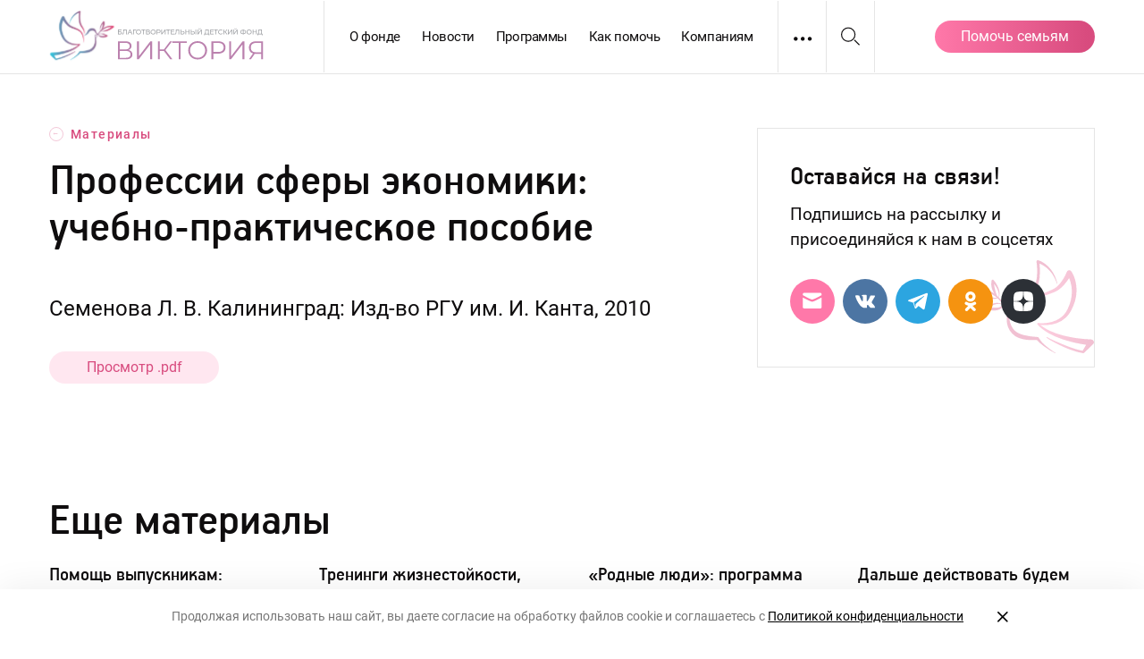

--- FILE ---
content_type: text/html; charset=UTF-8
request_url: https://victoriacf.ru/material/professii-sfery-ekonomiki-uchebno-prakticheskoe-posobie/
body_size: 16256
content:
<!DOCTYPE html>
<html class="no-js" lang="ru-RU">
<head>
	<meta charset="UTF-8">
	<meta name="viewport" content="width=device-width, initial-scale=1">
    <meta name="format-detection" content="telephone=no">
    <meta name="HandheldFriendly" content="True">
	<link rel="profile" href="http://gmpg.org/xfn/11">
	<meta http-equiv="X-UA-Compatible" content="IE=edge" />

	<meta name='robots' content='index, follow, max-image-preview:large, max-snippet:-1, max-video-preview:-1' />
	<style>img:is([sizes="auto" i], [sizes^="auto," i]) { contain-intrinsic-size: 3000px 1500px }</style>
	<link href='https://victoriacf.ru/wp-content/themes/victoria/assets/img/favicon.png' rel='icon' type='image/png' sizes='32x32'>
	<!-- This site is optimized with the Yoast SEO plugin v25.4 - https://yoast.com/wordpress/plugins/seo/ -->
	<title>Профессии сферы экономики: учебно-практическое пособие - БДФ «Виктория»</title>
	<link rel="canonical" href="https://victoriacf.ru/material/professii-sfery-ekonomiki-uchebno-prakticheskoe-posobie/" />
	<meta property="og:locale" content="ru_RU" />
	<meta property="og:type" content="article" />
	<meta property="og:title" content="Профессии сферы экономики: учебно-практическое пособие - БДФ «Виктория»" />
	<meta property="og:url" content="https://victoriacf.ru/material/professii-sfery-ekonomiki-uchebno-prakticheskoe-posobie/" />
	<meta property="og:site_name" content="БДФ «Виктория»" />
	<meta property="og:image" content="https://victoriacf.ru/wp-content/uploads/2022/12/posadka-dubov-ugra-zmp-29-maya-11-scaled.jpg" />
	<meta property="og:image:width" content="2560" />
	<meta property="og:image:height" content="1707" />
	<meta property="og:image:type" content="image/jpeg" />
	<meta name="twitter:card" content="summary_large_image" />
	<script type="application/ld+json" class="yoast-schema-graph">{"@context":"https://schema.org","@graph":[{"@type":"WebPage","@id":"https://victoriacf.ru/material/professii-sfery-ekonomiki-uchebno-prakticheskoe-posobie/","url":"https://victoriacf.ru/material/professii-sfery-ekonomiki-uchebno-prakticheskoe-posobie/","name":"Профессии сферы экономики: учебно-практическое пособие - БДФ «Виктория»","isPartOf":{"@id":"https://victoriacf.ru/#website"},"datePublished":"2022-09-26T14:54:50+00:00","breadcrumb":{"@id":"https://victoriacf.ru/material/professii-sfery-ekonomiki-uchebno-prakticheskoe-posobie/#breadcrumb"},"inLanguage":"ru-RU","potentialAction":[{"@type":"ReadAction","target":["https://victoriacf.ru/material/professii-sfery-ekonomiki-uchebno-prakticheskoe-posobie/"]}]},{"@type":"BreadcrumbList","@id":"https://victoriacf.ru/material/professii-sfery-ekonomiki-uchebno-prakticheskoe-posobie/#breadcrumb","itemListElement":[{"@type":"ListItem","position":1,"name":"Главная","item":"https://victoriacf.ru/"},{"@type":"ListItem","position":2,"name":"Профессии сферы экономики: учебно-практическое пособие"}]},{"@type":"WebSite","@id":"https://victoriacf.ru/#website","url":"https://victoriacf.ru/","name":"БДФ «Виктория»","description":"Мы хотим, чтобы каждый ребёнок жил и воспитывался в любящей семье","publisher":{"@id":"https://victoriacf.ru/#organization"},"potentialAction":[{"@type":"SearchAction","target":{"@type":"EntryPoint","urlTemplate":"https://victoriacf.ru/?s={search_term_string}"},"query-input":{"@type":"PropertyValueSpecification","valueRequired":true,"valueName":"search_term_string"}}],"inLanguage":"ru-RU"},{"@type":"Organization","@id":"https://victoriacf.ru/#organization","name":"БДФ «Виктория»","url":"https://victoriacf.ru/","logo":{"@type":"ImageObject","inLanguage":"ru-RU","@id":"https://victoriacf.ru/#/schema/logo/image/","url":"https://victoriacf.ru/wp-content/uploads/2022/12/vic.png","contentUrl":"https://victoriacf.ru/wp-content/uploads/2022/12/vic.png","width":685,"height":418,"caption":"БДФ «Виктория»"},"image":{"@id":"https://victoriacf.ru/#/schema/logo/image/"}}]}</script>
	<!-- / Yoast SEO plugin. -->


<link rel='dns-prefetch' href='//widget.cloudpayments.ru' />
<link rel='stylesheet' id='wp-block-library-css' href='https://victoriacf.ru/wp-includes/css/dist/block-library/style.min.css' type='text/css' media='all' />
<style id='classic-theme-styles-inline-css' type='text/css'>
/*! This file is auto-generated */
.wp-block-button__link{color:#fff;background-color:#32373c;border-radius:9999px;box-shadow:none;text-decoration:none;padding:calc(.667em + 2px) calc(1.333em + 2px);font-size:1.125em}.wp-block-file__button{background:#32373c;color:#fff;text-decoration:none}
</style>
<style id='global-styles-inline-css' type='text/css'>
:root{--wp--preset--aspect-ratio--square: 1;--wp--preset--aspect-ratio--4-3: 4/3;--wp--preset--aspect-ratio--3-4: 3/4;--wp--preset--aspect-ratio--3-2: 3/2;--wp--preset--aspect-ratio--2-3: 2/3;--wp--preset--aspect-ratio--16-9: 16/9;--wp--preset--aspect-ratio--9-16: 9/16;--wp--preset--color--black: #0e0e0e;--wp--preset--color--cyan-bluish-gray: #abb8c3;--wp--preset--color--white: #FFFFFF;--wp--preset--color--pale-pink: #f78da7;--wp--preset--color--vivid-red: #cf2e2e;--wp--preset--color--luminous-vivid-orange: #ff6900;--wp--preset--color--luminous-vivid-amber: #fcb900;--wp--preset--color--light-green-cyan: #7bdcb5;--wp--preset--color--vivid-green-cyan: #00d084;--wp--preset--color--pale-cyan-blue: #8ed1fc;--wp--preset--color--vivid-cyan-blue: #0693e3;--wp--preset--color--vivid-purple: #9b51e0;--wp--preset--color--french: #FF78A9;--wp--preset--color--mystic: #D84B7E;--wp--preset--color--mauve: #B97EAC;--wp--preset--color--piggy: #FFE7F0;--wp--preset--color--azure: #E7FAFF;--wp--preset--color--lavender: #FFF2FC;--wp--preset--color--platinum: #e5e5e5;--wp--preset--color--grey: #797F80;--wp--preset--color--silver: #9FA9AC;--wp--preset--gradient--vivid-cyan-blue-to-vivid-purple: linear-gradient(135deg,rgba(6,147,227,1) 0%,rgb(155,81,224) 100%);--wp--preset--gradient--light-green-cyan-to-vivid-green-cyan: linear-gradient(135deg,rgb(122,220,180) 0%,rgb(0,208,130) 100%);--wp--preset--gradient--luminous-vivid-amber-to-luminous-vivid-orange: linear-gradient(135deg,rgba(252,185,0,1) 0%,rgba(255,105,0,1) 100%);--wp--preset--gradient--luminous-vivid-orange-to-vivid-red: linear-gradient(135deg,rgba(255,105,0,1) 0%,rgb(207,46,46) 100%);--wp--preset--gradient--very-light-gray-to-cyan-bluish-gray: linear-gradient(135deg,rgb(238,238,238) 0%,rgb(169,184,195) 100%);--wp--preset--gradient--cool-to-warm-spectrum: linear-gradient(135deg,rgb(74,234,220) 0%,rgb(151,120,209) 20%,rgb(207,42,186) 40%,rgb(238,44,130) 60%,rgb(251,105,98) 80%,rgb(254,248,76) 100%);--wp--preset--gradient--blush-light-purple: linear-gradient(135deg,rgb(255,206,236) 0%,rgb(152,150,240) 100%);--wp--preset--gradient--blush-bordeaux: linear-gradient(135deg,rgb(254,205,165) 0%,rgb(254,45,45) 50%,rgb(107,0,62) 100%);--wp--preset--gradient--luminous-dusk: linear-gradient(135deg,rgb(255,203,112) 0%,rgb(199,81,192) 50%,rgb(65,88,208) 100%);--wp--preset--gradient--pale-ocean: linear-gradient(135deg,rgb(255,245,203) 0%,rgb(182,227,212) 50%,rgb(51,167,181) 100%);--wp--preset--gradient--electric-grass: linear-gradient(135deg,rgb(202,248,128) 0%,rgb(113,206,126) 100%);--wp--preset--gradient--midnight: linear-gradient(135deg,rgb(2,3,129) 0%,rgb(40,116,252) 100%);--wp--preset--font-size--small: 16px;--wp--preset--font-size--medium: 24px;--wp--preset--font-size--large: 36px;--wp--preset--font-size--x-large: 42px;--wp--preset--font-size--normal: 19px;--wp--preset--spacing--20: 0.44rem;--wp--preset--spacing--30: 0.67rem;--wp--preset--spacing--40: 1rem;--wp--preset--spacing--50: 1.5rem;--wp--preset--spacing--60: 2.25rem;--wp--preset--spacing--70: 3.38rem;--wp--preset--spacing--80: 5.06rem;--wp--preset--shadow--natural: 6px 6px 9px rgba(0, 0, 0, 0.2);--wp--preset--shadow--deep: 12px 12px 50px rgba(0, 0, 0, 0.4);--wp--preset--shadow--sharp: 6px 6px 0px rgba(0, 0, 0, 0.2);--wp--preset--shadow--outlined: 6px 6px 0px -3px rgba(255, 255, 255, 1), 6px 6px rgba(0, 0, 0, 1);--wp--preset--shadow--crisp: 6px 6px 0px rgba(0, 0, 0, 1);}:where(.is-layout-flex){gap: 0.5em;}:where(.is-layout-grid){gap: 0.5em;}body .is-layout-flex{display: flex;}.is-layout-flex{flex-wrap: wrap;align-items: center;}.is-layout-flex > :is(*, div){margin: 0;}body .is-layout-grid{display: grid;}.is-layout-grid > :is(*, div){margin: 0;}:where(.wp-block-columns.is-layout-flex){gap: 2em;}:where(.wp-block-columns.is-layout-grid){gap: 2em;}:where(.wp-block-post-template.is-layout-flex){gap: 1.25em;}:where(.wp-block-post-template.is-layout-grid){gap: 1.25em;}.has-black-color{color: var(--wp--preset--color--black) !important;}.has-cyan-bluish-gray-color{color: var(--wp--preset--color--cyan-bluish-gray) !important;}.has-white-color{color: var(--wp--preset--color--white) !important;}.has-pale-pink-color{color: var(--wp--preset--color--pale-pink) !important;}.has-vivid-red-color{color: var(--wp--preset--color--vivid-red) !important;}.has-luminous-vivid-orange-color{color: var(--wp--preset--color--luminous-vivid-orange) !important;}.has-luminous-vivid-amber-color{color: var(--wp--preset--color--luminous-vivid-amber) !important;}.has-light-green-cyan-color{color: var(--wp--preset--color--light-green-cyan) !important;}.has-vivid-green-cyan-color{color: var(--wp--preset--color--vivid-green-cyan) !important;}.has-pale-cyan-blue-color{color: var(--wp--preset--color--pale-cyan-blue) !important;}.has-vivid-cyan-blue-color{color: var(--wp--preset--color--vivid-cyan-blue) !important;}.has-vivid-purple-color{color: var(--wp--preset--color--vivid-purple) !important;}.has-black-background-color{background-color: var(--wp--preset--color--black) !important;}.has-cyan-bluish-gray-background-color{background-color: var(--wp--preset--color--cyan-bluish-gray) !important;}.has-white-background-color{background-color: var(--wp--preset--color--white) !important;}.has-pale-pink-background-color{background-color: var(--wp--preset--color--pale-pink) !important;}.has-vivid-red-background-color{background-color: var(--wp--preset--color--vivid-red) !important;}.has-luminous-vivid-orange-background-color{background-color: var(--wp--preset--color--luminous-vivid-orange) !important;}.has-luminous-vivid-amber-background-color{background-color: var(--wp--preset--color--luminous-vivid-amber) !important;}.has-light-green-cyan-background-color{background-color: var(--wp--preset--color--light-green-cyan) !important;}.has-vivid-green-cyan-background-color{background-color: var(--wp--preset--color--vivid-green-cyan) !important;}.has-pale-cyan-blue-background-color{background-color: var(--wp--preset--color--pale-cyan-blue) !important;}.has-vivid-cyan-blue-background-color{background-color: var(--wp--preset--color--vivid-cyan-blue) !important;}.has-vivid-purple-background-color{background-color: var(--wp--preset--color--vivid-purple) !important;}.has-black-border-color{border-color: var(--wp--preset--color--black) !important;}.has-cyan-bluish-gray-border-color{border-color: var(--wp--preset--color--cyan-bluish-gray) !important;}.has-white-border-color{border-color: var(--wp--preset--color--white) !important;}.has-pale-pink-border-color{border-color: var(--wp--preset--color--pale-pink) !important;}.has-vivid-red-border-color{border-color: var(--wp--preset--color--vivid-red) !important;}.has-luminous-vivid-orange-border-color{border-color: var(--wp--preset--color--luminous-vivid-orange) !important;}.has-luminous-vivid-amber-border-color{border-color: var(--wp--preset--color--luminous-vivid-amber) !important;}.has-light-green-cyan-border-color{border-color: var(--wp--preset--color--light-green-cyan) !important;}.has-vivid-green-cyan-border-color{border-color: var(--wp--preset--color--vivid-green-cyan) !important;}.has-pale-cyan-blue-border-color{border-color: var(--wp--preset--color--pale-cyan-blue) !important;}.has-vivid-cyan-blue-border-color{border-color: var(--wp--preset--color--vivid-cyan-blue) !important;}.has-vivid-purple-border-color{border-color: var(--wp--preset--color--vivid-purple) !important;}.has-vivid-cyan-blue-to-vivid-purple-gradient-background{background: var(--wp--preset--gradient--vivid-cyan-blue-to-vivid-purple) !important;}.has-light-green-cyan-to-vivid-green-cyan-gradient-background{background: var(--wp--preset--gradient--light-green-cyan-to-vivid-green-cyan) !important;}.has-luminous-vivid-amber-to-luminous-vivid-orange-gradient-background{background: var(--wp--preset--gradient--luminous-vivid-amber-to-luminous-vivid-orange) !important;}.has-luminous-vivid-orange-to-vivid-red-gradient-background{background: var(--wp--preset--gradient--luminous-vivid-orange-to-vivid-red) !important;}.has-very-light-gray-to-cyan-bluish-gray-gradient-background{background: var(--wp--preset--gradient--very-light-gray-to-cyan-bluish-gray) !important;}.has-cool-to-warm-spectrum-gradient-background{background: var(--wp--preset--gradient--cool-to-warm-spectrum) !important;}.has-blush-light-purple-gradient-background{background: var(--wp--preset--gradient--blush-light-purple) !important;}.has-blush-bordeaux-gradient-background{background: var(--wp--preset--gradient--blush-bordeaux) !important;}.has-luminous-dusk-gradient-background{background: var(--wp--preset--gradient--luminous-dusk) !important;}.has-pale-ocean-gradient-background{background: var(--wp--preset--gradient--pale-ocean) !important;}.has-electric-grass-gradient-background{background: var(--wp--preset--gradient--electric-grass) !important;}.has-midnight-gradient-background{background: var(--wp--preset--gradient--midnight) !important;}.has-small-font-size{font-size: var(--wp--preset--font-size--small) !important;}.has-medium-font-size{font-size: var(--wp--preset--font-size--medium) !important;}.has-large-font-size{font-size: var(--wp--preset--font-size--large) !important;}.has-x-large-font-size{font-size: var(--wp--preset--font-size--x-large) !important;}
:where(.wp-block-post-template.is-layout-flex){gap: 1.25em;}:where(.wp-block-post-template.is-layout-grid){gap: 1.25em;}
:where(.wp-block-columns.is-layout-flex){gap: 2em;}:where(.wp-block-columns.is-layout-grid){gap: 2em;}
:root :where(.wp-block-pullquote){font-size: 1.5em;line-height: 1.6;}
</style>
<link rel='stylesheet' id='advanced-popups-css' href='https://victoriacf.ru/wp-content/plugins/advanced-popups/public/css/advanced-popups-public.css' type='text/css' media='all' />
<link rel='stylesheet' id='messg-design-css' href='https://victoriacf.ru/wp-content/themes/victoria/assets/rev/bundle-8ac4e621c4.css' type='text/css' media='all' />
<script type="text/javascript" src="https://victoriacf.ru/wp-includes/js/jquery/jquery.min.js" id="jquery-core-js"></script>
<script type="text/javascript" src="https://victoriacf.ru/wp-content/plugins/advanced-popups/public/js/advanced-popups-public.js" id="advanced-popups-js"></script>
<link rel="alternate" title="oEmbed (JSON)" type="application/json+oembed" href="https://victoriacf.ru/wp-json/oembed/1.0/embed?url=https%3A%2F%2Fvictoriacf.ru%2Fmaterial%2Fprofessii-sfery-ekonomiki-uchebno-prakticheskoe-posobie%2F" />
<link rel="alternate" title="oEmbed (XML)" type="text/xml+oembed" href="https://victoriacf.ru/wp-json/oembed/1.0/embed?url=https%3A%2F%2Fvictoriacf.ru%2Fmaterial%2Fprofessii-sfery-ekonomiki-uchebno-prakticheskoe-posobie%2F&#038;format=xml" />
		<link rel="preload" href="https://victoriacf.ru/wp-content/plugins/advanced-popups/fonts/advanced-popups-icons.woff" as="font" type="font/woff" crossorigin>
		<meta name="yandex-verification" content="9a9b142b29f567d5" />
                <script>
                    document.documentElement.classList.add("leyka-js");
                </script>
                <style>
                    :root {
                        --color-main: 		#1db318;
                        --color-main-dark: 	#1aa316;
                        --color-main-light: #acebaa;
                    }
                </style>

                <script>document.documentElement.className += " js";</script>
<script>document.documentElement.className = document.documentElement.className.replace("no-js","js");</script>
			<style type="text/css" id="wp-custom-css">
			.post-slide .card-preview img {
	max-height: 400px;
}

.post-slide__body {
	align-self: center
}
		</style>
		</head>

<body
	x-data="{locked:false}"
    @body-lock.window="locked=true"
    @body-unlock.window="locked=false"
    :class="{'is-locked': locked}"
	id="top" class="wp-singular material-template-default single single-material postid-1273 wp-embed-responsive wp-theme-victoria">
<a class="skip-link screen-reader-text" href="#content">Перейти к содержанию</a>
<div class="the-site">
<header
	x-data="{search: false}"
	class="site-header">

	<div class="site-header__row container">

		<div class="site-header__branding branding">
			<a 
				href="https://victoriacf.ru/" 
				rel="home" 
				class="branding__link">
				<img src="https://victoriacf.ru/wp-content/themes/victoria/assets/img/loco-compact.svg" width="240" height="60" class="logo">
			</a>
		</div>

		<div class="site-header__nav header-nav">
			<div class="header-nav__menu">
				<ul id="menu-glavnoe" class="main-menu"><li id="menu-item-416" class="menu-item menu-item-type-post_type menu-item-object-page menu-item-416"><a href="https://victoriacf.ru/about/">О фонде</a></li>
<li id="menu-item-6030" class="menu-item menu-item-type-post_type menu-item-object-page current_page_parent menu-item-6030"><a href="https://victoriacf.ru/lenta-feed/">Новости</a></li>
<li id="menu-item-1145" class="menu-item menu-item-type-post_type menu-item-object-page menu-item-1145"><a href="https://victoriacf.ru/programs/">Программы</a></li>
<li id="menu-item-6065" class="menu-item menu-item-type-post_type menu-item-object-page menu-item-6065"><a href="https://victoriacf.ru/how-to-help/">Как помочь</a></li>
<li id="menu-item-419" class="menu-item menu-item-type-post_type menu-item-object-page menu-item-419"><a href="https://victoriacf.ru/for-companies/">Компаниям</a></li>
</ul>			</div>
			<div class="header-nav__more">
				<a
					@click.prevent="$dispatch('supernav'); $dispatch('body-lock');"
					href="#"
					class="trigger trigger--more">
					<svg class='svg-icon icon-more'><use xlink:href='https://victoriacf.ru/wp-content/themes/victoria/assets/rev/svg-f03145cc73.svg#icon-more' /></svg>				</a>
			</div>
			<div class="header-nav__search">
				<a
					@click.prevent="search=!search"
					href="#"
					class="trigger trigger--search">
					<span
						x-show="!search"
						class="trigger-open"><svg class='svg-icon icon-search'><use xlink:href='https://victoriacf.ru/wp-content/themes/victoria/assets/rev/svg-f03145cc73.svg#icon-search' /></svg></span>
					<span
						x-show="search"
						class="trigger-close"><svg class='svg-icon icon-close'><use xlink:href='https://victoriacf.ru/wp-content/themes/victoria/assets/rev/svg-f03145cc73.svg#icon-close' /></svg></span>
				</a>
			</div>
		</div>

		<div class="site-header__actions header-actions">
			<div class="header-nav__help">
				<a href='https://victoriacf.ru/donate' class='button-red'>
                <span class='header-donate-button__desktop-text'>Помочь семьям</span> 
                <span class='header-donate-button__mobile-text'>Помочь</span> 
            </a>			</div>
		</div>
	</div>

	<div
		x-show="search"
		x-cloak
		class="site-header__search">
        <div class="container">
            <form method="get" class="searchform" action="https://victoriacf.ru/" role="search">		
	<input type="text" class="searchform__input" name="s" value="" id="s" placeholder="Поиск">
	<button><svg class='svg-icon icon-search'><use xlink:href='https://victoriacf.ru/wp-content/themes/victoria/assets/rev/svg-f03145cc73.svg#icon-search' /></svg></button>
</form>
        </div>
	</div>
</header>


<!-- content -->
<a name="content"></a>

<div class="site-content container">
<article class="article article--post">

    <div class="article-grid no-thumbnail">

        <div class="article-grid__main">
            
            <div class="article__header article-header">

                <div class="article-header__crumb crumb">
                    <a href='https://victoriacf.ru/materials/'><span class="arr-wrap">&larr;</span> Материалы</a>                </div>

                <div class="article-header__title">
                    <h1 class="article-title">Профессии сферы экономики: учебно-практическое пособие</h1>
                </div>

                <div class="article-header__abstract">
                    <p>Семенова Л. В. Калининград: Изд-во РГУ им. И. Канта, 2010</p>
                </div>

                                    <div class="article-header__button">
                        <a href="https://www.dropbox.com/s/qts28le1g6irywz/professii_sfery_ekonomiki.pdf" class="button-red-light">Просмотр .pdf</a>
                    </div>
                            </div>

            <div class="article__content">
                <div class="the-content"></div>
            </div>
        </div>

        <div class="article-grid__side">
            <div class="article__subscribe">
                    
    <div class="subscription"><div class="subscription__content">
        <div class="subscription__title">
            Оставайся на связи!        </div>
        <div class="subscription__text">
            Подпишись на рассылку и присоединяйся к нам в соцсетях        </div>
        <div class="subscription__icons">
            <a class="subscription__email-button-text"
               href="https://victoriacf.ru/subscribe/">
                Подписаться            </a>
            <a class="subscription__email-button-icon"
               href="https://victoriacf.ru/subscribe/">
                <svg class='svg-icon icon-letter'><use xlink:href='https://victoriacf.ru/wp-content/themes/victoria/assets/rev/svg-f03145cc73.svg#icon-letter' /></svg>            </a>
                            <div class="subscription__icon">
                    <a class="social-button social-button--vk" target="_blank"
                       href="https://vk.com/cfvictoria">
                        <svg class='svg-icon icon-vk'><use xlink:href='https://victoriacf.ru/wp-content/themes/victoria/assets/rev/svg-f03145cc73.svg#icon-vk' /></svg>                    </a>
                </div>
                                                    <div class="subscription__icon">
                    <a class="social-button social-button--telegram" target="_blank"
                       href="https://t.me/bdfvictoria">
                        <svg class='svg-icon icon-telegram'><use xlink:href='https://victoriacf.ru/wp-content/themes/victoria/assets/rev/svg-f03145cc73.svg#icon-telegram' /></svg>                    </a>
                </div>
                                        <div class="subscription__icon">
                    <a class="social-button social-button--ok" target="_blank"
                       href="https://ok.ru/group/70000001077351">
                        <svg class='svg-icon icon-ok'><use xlink:href='https://victoriacf.ru/wp-content/themes/victoria/assets/rev/svg-f03145cc73.svg#icon-ok' /></svg>                    </a>
                </div>
                                        <div class="subscription__icon">
                    <a class="social-button social-button--zen" target="_blank"
                       href="https://dzen.ru/victoriacf">
                        <svg class='svg-icon icon-zen'><use xlink:href='https://victoriacf.ru/wp-content/themes/victoria/assets/rev/svg-f03145cc73.svg#icon-zen' /></svg>                    </a>
                </div>
                    </div>
    </div></div>
                </div>
        </div>
    </div><!-- grid -->

</article>


<div class="related-block">
    <div class="related-block__title">
        Еще материалы    </div>

    <div class="related-block__list">
                    <div class="related-block__item">
                        <article class="material-related">
                    <div class="material-related__body">

            <div class="material-related__title">
                Помощь выпускникам: материалы курса «Быть рядом»            </div>
            <div class="material-related__description">
                Анна Хегай, Ольга Широких, 2024            </div>
        </div>
                        <div class="material-related__aside">
            <a href="https://victoriacf.ru/wp-content/uploads/2024/05/metodicheskoe-posobie-byt-ryadom.pdf" class="button-red-light">Просмотр .pdf</a>
        </div>
            </article>
                </div>
                    <div class="related-block__item">
                        <article class="material-related">
                    <div class="material-related__body">

            <div class="material-related__title">
                Тренинги жизнестойкости, целеполагания и временных перспектив            </div>
            <div class="material-related__description">
                Ордина З.А., под ред. Т.О. Арчаковой, О.В. Широких. М.: БДФ &#171;Виктория&#187;, 2023            </div>
        </div>
                        <div class="material-related__aside">
            <a href="https://victoriacf.ru/wp-content/uploads/2023/04/treningi-zhiznestojkosti-czelepolaganiya-i-vremennyh-perspektiv_2023.pdf" class="button-red-light">Просмотр .pdf</a>
        </div>
            </article>
                </div>
                    <div class="related-block__item">
                        <article class="material-related">
                    <div class="material-related__body">

            <div class="material-related__title">
                &#171;Родные люди&#187;: программа повышения ресурсности замещающих семей с родственной опекой.            </div>
            <div class="material-related__description">
                Под ред. Т.О. Арчаковой. – М.: БДФ «Виктория», 2022 2022            </div>
        </div>
                        <div class="material-related__aside">
            <a href="https://victoriacf.ru/wp-content/uploads/2022/11/close_people.pdf" class="button-red-light">Просмотр .pdf</a>
        </div>
            </article>
                </div>
                    <div class="related-block__item">
                        <article class="material-related">
                    <div class="material-related__body">

            <div class="material-related__title">
                Дальше действовать будем мы: сборник кейсов из практики участия подростков в работе организаций.            </div>
            <div class="material-related__description">
                Под ред. Т.О. Арчаковой, О.В. Широких. М.: БДФ «Виктория», 2022            </div>
        </div>
                        <div class="material-related__aside">
            <a href="https://victoriacf.ru/wp-content/uploads/2022/07/participation.pdf" class="button-red-light">Просмотр .pdf</a>
        </div>
            </article>
                </div>
            </div>
            <div class="related-block__all">
            <a href="https://victoriacf.ru/materials/" class="all-button">Все материалы</a>
        </div>
    </div>

</div>
<div class="fl-spacer sm-50 lg-90"></div>
<div class="donation-section">
    <div class="container"><div class="support-block">
    <div class="support-block__content">
        <div class="support-block__title">
            Ваше пожертвование помогает детям-сиротам воспитываться в семьях        </div>
        <div class="support-block__text">
            <p>Благодаря Вашей поддержке мы сможем продолжать работать над тем, чтобы у детей были родители.</p>
        </div>
    </div>

    <div class="support-block__form">
            <script id="dformData">
        document.addEventListener('alpine:init', () => {
            Alpine.store('dformData', {
                
    "payment_methods": {
        "single": "cp-card",
        "recurring": "cp-card"
    },
    "active_pm": "",
    "period": "recurring",
    "amount_variants": {
        "single": [
            1640,
            1070,
            790,
            550
        ],
        "recurring": [
            1500,
            1000,
            541,
            343
        ]
    },
    "default_amount": {
        "single": 700,
        "recurring": 541
    },
    "amount_limits": {
        "min": 10,
        "max": 300000
    },
    "amount_selection_type": "fix",
    "amount": 0,
    "name": "",
    "email": "",
    "telephone": "",
    "agree": 0,
    "has_form_error": false,
    "form_error_message": ""
,
                updateAmountForPeriod: function() {

                    if( this.amount_selection_type == 'fix' ) {
                        this.amount = this.default_amount[this.period];
                    }
                },

                updatePaymentMethodForPeriod: function() {

                    if( this.payment_methods.hasOwnProperty(this.period) ) {
                        this.active_pm = this.payment_methods[this.period];
                    }
                },

                init: function() {
                    this.updateAmountForPeriod();
                    this.updatePaymentMethodForPeriod();

                    Alpine.effect(() => {
                        this.updateAmountForPeriod();
                        this.updatePaymentMethodForPeriod();
                    });
                }
            });
        });
    </script>
        <script id="dformBase">
        const messgDformBase = {
            
    "leyka": {
        "leyka_template_id": "need-help",
        "leyka_amount_field_type": "custom",
        "leyka_honeypot": "",
        "leyka_campaign_id": 1128,
        "leyka_ga_campaign_title": "Пожертвование на уставную деятельность фонда",
        "leyka_agree_pd": 1,
        "leyka_donation_currency": "rub",
        "leyka_payment_method": "",
        "leyka_recurring": 0,
        "leyka_donation_amount": 0,
        "leyka_donor_name": "",
        "leyka_donor_email": "",
        "leyka_telefon": "",
        "leyka_agree": 0,
        "top_rub": 300000,
        "bottom_rub": 10,
        "_wpnonce": "138370b33e"
    }
,            loading: false,
            ajax_url: 'https://victoriacf.ru/wp-admin/admin-ajax.php',
            general_error: "Произошла ошибка. Проверьте данные формы и попробуйте снова",

            init: function() {

            },

            regularSubmit: function( $dispatch ) {

                if ( this.loading ) {
                    return;
                }

                // validate data in store 
                const valid = this.validateForm( $dispatch );

                if( !valid ) {
                    this.setFormError( 'Форма содержит ошибки. Проверьте ваши данные и попробуйте снова.' );
                    return false;
                }

                // build Leyka compatible data
                const leykaForm = this.buildLeykaForm();

                // request 
                this.makeRequest( leykaForm )
            },

            makeRequest: function( leykaForm ) {
                // ajax 
                this.loading = true;

                var active_pm = this.$store.dformData.active_pm;

                fetch(this.ajax_url, {
                    method: 'POST',
                    headers: {},
                    body: leykaForm
                })
                .then(response => response.json())
                .then((data) => {
                    
                    if( !data || typeof data.status === 'undefined' ) {
                        console.log('dformBase: Empty response');

                        this.setFormError();
                        return false;
                    }
                    else if( data.status !== 0 && typeof data.message !== 'undefined') {
                        console.log('dformBase: ' + data.message);

                        this.setFormError( data.message );
                        return false;
                    }
                    else if( !data.public_id && !data.payment_url )  {
                        console.log( 'dformBase: ' + data.message );
                        this.setFormError( 'Платежные системы не настроены' );
                        return false;
                    }
                    
                    if( data.hasOwnProperty('submission_redirect_type') && data.submission_redirect_type === 'redirect') {
                        
                        this.redirectPaymentHander( data ); // YKassa
                    }
                    else if( active_pm == 'cp-card') {

                        this.cpHandler( data );
                    }

                    // add other pm logic here 

                })
                .catch((error) => {
                    console.log(error); 
                    // handle error 
                    this.setFormError()
                })
                .finally(() => {
                    this.loading = false;
                });
            },

            setFormError: function ( message = null ) {

                if( !message ) {
                    message = this.general_error;
                }

                this.$store.dformData.form_error_message = message;
                this.$store.dformData.has_form_error = true;
            },

            redirectPaymentHander: function( data ) {

                // some actions ?
                window.location.href = data.payment_url;
            },

            cpHandler: function( data ) {

                var widget = new cp.CloudPayments({language: "ru-RU"}), 
                    widgetData = {},
                    period = this.$store.dformData.period,
                    success_url = data.success_page;

                var _ = this;

                if( period == 'recurring' ) {
                    widgetData.cloudPayments = {recurrent: {interval: 'Month', period: 1}};
                }

                widget.charge({
                    publicId: data.public_id,
                    description: decodeHtmlentities(data.payment_title),
                    amount: parseFloat(data.amount),
                    currency: data.currency,
                    invoiceId: parseInt(data.donation_id),
                    accountId: data.donor_email,
                    data: widgetData
                }, function(options) { // success callback

                    _.$store.dformData.has_form_error = false;
                    window.location.href = success_url;
                    
                }, function(reason, options) { // fail callback

                    console.log(reason);
                    console.log(options);
                    // TODO return correct text
                    _.setFormError( 'Оплата не была завершена. Попробуйте снова.' );
                });
            },

            validateForm: function( $dispatch ) {

                let valid = true;

                const amount = this.$store.dformData.amount;
                const name = this.$store.dformData.name;
                const email = this.$store.dformData.email;
                const telephone = this.$store.dformData.telephone;

                const min = this.$store.dformData.amount_limits['min'];
                const max = this.$store.dformData.amount_limits['max'];

                if( this.$store.dformData.agree !== 1 ) {
                    valid = false;
                    $dispatch('dform-invalid', {'field': 'agree'});
                }

                if( isNaN( amount ) || !isAmountValid( amount, min, max ) ) {
                    valid = false;
                    $dispatch('dform-invalid', {'field': 'amount'});
                }

                if ( !isTextValid(name) ) {
                    valid = false;
                    $dispatch('dform-invalid', {'field': 'name'});
                }

                if ( !isEmailValid(email) ) {
                    valid = false;
                    $dispatch('dform-invalid', {'field': 'email'});
                }

                if ( !isTelephoneValid(telephone) ) {
                    valid = false;
                    $dispatch('dform-invalid', {'field': 'telephone'});
                }

                return valid;
            },

            leykaSync: function() {

                this.leyka['leyka_payment_method'] = this.$store.dformData.active_pm;

                if( this.$store.dformData.period == 'recurring' ) {
                    this.leyka['leyka_recurring'] = 1;
                }

                this.leyka['leyka_donation_amount'] = this.$store.dformData.amount;
                this.leyka['leyka_donor_name'] = this.$store.dformData.name;
                this.leyka['leyka_donor_email'] = this.$store.dformData.email;
                this.leyka['leyka_telefon'] = this.$store.dformData.telephone;
                this.leyka['leyka_agree'] = this.$store.dformData.agree;

            },

            buildLeykaForm: function() {

                // build request body
                const form = new FormData();

                form.append('action', 'leyka_ajax_get_gateway_redirect_data');

                this.leykaSync();
                
                for (const field_name in this.leyka) {
                    form.append(field_name, this.leyka[field_name]);
                }

                return form;
            }
        }
    </script>
        <script id="donationForm">
        function donationForm() {
            const formBase = Object.create(messgDformBase);
 
            formBase.onSubmit = function( event, $dispatch ) {

                formBase.regularSubmit($dispatch);
            }

            return formBase;
        }
    </script>
        <div
        x-data="donationForm" id="donation_form"
        class="messg-dform messg-dform--full">
        <form
            @submit.prevent="onSubmit( $event, $dispatch)"
            method="post"
            class="messg-dform__form">

                    <div class="dform-error" x-cloak x-show="$store.dformData.has_form_error">
            <span class="dform-error__text" x-html="$store.dformData.form_error_message"></span>
        </div>
    
            <div class="messg-dform__period">
                    <div
        x-data="{}"
        class="dform-period">
        <div class="dform-period__cell">
                        <input 
                x-model="$store.dformData.period"
                type="radio" 
                name="period_type"
                value="single" 
                id="messg-dform-1128-period-single"
                class="dform-period__input">
            <label for="messg-dform-1128-period-single" class="dform-period__label">Разово</label>
        </div>

        <div class="dform-period__cell">
                        <input 
                x-model="$store.dformData.period" 
                type="radio" 
                name="period_type" 
                value="recurring" 
                id="messg-dform-1128-period-recurring"
                class="dform-period__input">
            <label for="messg-dform-1128-period-recurring" class="dform-period__label">Ежемесячно</label>
        </div>
    </div>
                </div>

            <div class="messg-dform__amount">
                    <script id="amountSelection">
        function amountSelection() {
            return {
                flex_value: null,
                flex_focus: false,
                flex_valid: false,
                flex_error: false,

                fix_variants: [],
                fix_selection: 0,

                min: 0,
                max: 0,

                init: function() {

                    this.min = this.$store.dformData.amount_limits['min'];
                    this.max = this.$store.dformData.amount_limits['max'];

                    this.setFixVariants();

                    this.$watch('$store.dformData.period', value => this.setFixVariants(value));
                },

                setFixVariants: function( period = null ) {

                    if( period === null ) {
                        period = this.$store.dformData.period;
                    }

                    this.fix_variants = this.$store.dformData.amount_variants[period];
                    this.fix_selection = this.$store.dformData.default_amount[period]

                    for (i = 0; i < this.fix_variants.length; i++) {

                        let key = "fix_amount_" + i;

                        this.$refs[key].value = this.fix_variants[i];

                        if( this.flex_valid === true ) {

                            continue; // successfully set flex value
                        }
                        else if ( this.fix_variants[i] == this.fix_selection ) {

                            this.$refs[key].checked = true;
                        }
                    } 
                },

                onFixChange: function( event ) {

                    let value = parseInt(event.target.value);

                    this.fix_selection = value;

                    this.flexReset();

                    this.$store.dformData.amount = value;
                    this.$store.dformData.amount_type = 'fix';
                },

                fixReset: function() {

                    this.fix_selection = null;

                    for (i = 0; i < this.fix_variants.length; i++) {

                        let key = "fix_amount_" + i;

                        this.$refs[key].checked = false;
                    }
                },

                onflexFocus: function( event ) {

                    this.flex_focus = true;

                    this.fixReset();
                },

                onflexBlur: function( event ) {

                    this.flex_focus = false;

                    let valid = this.flexValidate();

                    if( valid ) {
                        this.flex_valid = true;
                        this.flex_error = false;

                        this.$store.dformData.amount = this.flex_value;
                        this.$store.dformData.amount_type = 'flex';
                    }
                    else {
                        this.flex_valid = false;
                        this.flex_error = true;

                        // TODO - test this
                        this.$store.dformData.amount = 0;
                        this.$store.dformData.amount_type = 'flex';
                    }
                },

                flexReset: function() {

                    this.flex_value = null;
                    this.flex_focus = false;
                    this.flex_valid = false;
                    this.flex_error = false;
                },

                flexValidate: function() {

                    let valid = false;

                    if( this.flex_value  > 0 ) {

                        valid = isAmountValid( this.flex_value, this.min, this.max);
                    }
                    
                    return valid;
                },

                onformInvalid: function( event ) {

                    if( event.detail.field == 'amount' ) {
                        this.flex_error = true;
                        this.flex_valid = false;
                    }
                }
            }   
        }
    </script>
                <div
            x-data="amountSelection"
            @dform-invalid.window="onformInvalid"
            class="dform-amount">

            
                <div class="dform-amount__fix dform-fix-amount">
                                        <input
                        x-ref="fix_amount_0"
                        @change="onFixChange(event)"
                        type="radio"
                        name="fix_amount"
                        value=""
                        class="dform-fix-amount__input"    
                        id="messg-dform-1128-fix-amount-0"
                    >
                    <label for="messg-dform-1128-fix-amount-0" class="dform-fix-amount__label">
                        <span class="dform-fix-amount__num" x-text="fix_variants[0]"></span>
                        <dfn>₽</dfn>
                    </label>
                </div>

            
                <div class="dform-amount__fix dform-fix-amount">
                                        <input
                        x-ref="fix_amount_1"
                        @change="onFixChange(event)"
                        type="radio"
                        name="fix_amount"
                        value=""
                        class="dform-fix-amount__input"    
                        id="messg-dform-1128-fix-amount-1"
                    >
                    <label for="messg-dform-1128-fix-amount-1" class="dform-fix-amount__label">
                        <span class="dform-fix-amount__num" x-text="fix_variants[1]"></span>
                        <dfn>₽</dfn>
                    </label>
                </div>

            
                <div class="dform-amount__fix dform-fix-amount">
                                        <input
                        x-ref="fix_amount_2"
                        @change="onFixChange(event)"
                        type="radio"
                        name="fix_amount"
                        value=""
                        class="dform-fix-amount__input"    
                        id="messg-dform-1128-fix-amount-2"
                    >
                    <label for="messg-dform-1128-fix-amount-2" class="dform-fix-amount__label">
                        <span class="dform-fix-amount__num" x-text="fix_variants[2]"></span>
                        <dfn>₽</dfn>
                    </label>
                </div>

            
                <div class="dform-amount__fix dform-fix-amount">
                                        <input
                        x-ref="fix_amount_3"
                        @change="onFixChange(event)"
                        type="radio"
                        name="fix_amount"
                        value=""
                        class="dform-fix-amount__input"    
                        id="messg-dform-1128-fix-amount-3"
                    >
                    <label for="messg-dform-1128-fix-amount-3" class="dform-fix-amount__label">
                        <span class="dform-fix-amount__num" x-text="fix_variants[3]"></span>
                        <dfn>₽</dfn>
                    </label>
                </div>

            
            <div
                :class="{'has-error': flex_error, 'focus': flex_focus, 'valid': flex_valid}"
                class="dform-amount__flex dform-flex-amount">
                <input 
                    x-model="flex_value"
                    x-ref="flex_amount"
                    inputmode="numeric"
                    @focus="onflexFocus"
                    @blur="onflexBlur"
                    @input="$event.target.value=$event.target.value.replace(/\D+/g,'')"
                    type="text"
                    name="flex_amount"
                    value=""
                    class="dform-flex-amount__input"
                    placeholder="Ваша сумма"
                >
            </div>

            <div
                x-show="flex_error"
                x-cloak
                class="dform-amount__error dform-field-error">Укажите сумму между <span x-text="min"></span> и <span x-text="max"></span><dfn>₽</dfn></div>
        </div>
                </div>

                        <div class="messg-dform__hints">
                    <script id="amountHints">
        function amountHints() {
            return {
                
    "hints": {
        "single": {
            "1640": "индивидуальная консультация психолога для ребенка",
            "1070": "участие ребенка в тренинге по жизнестойкости",
            "790": "участие ребенка в профориентационном тренинге",
            "550": "час работы с логопедом-дефектологом для ребенка"
        },
        "recurring": {
            "1500": "месяц проживания подростка в Доме выпускника",
            "1000": "участие ребенка в тренинге по жизнестойкости",
            "541": "занятие с логопедом для ребенка",
            "343": "час работы социального педагога с ребенком"
        }
    }
,                amount: 0,
                text: '',

                init: function() {

                    this.selectHint();
                    this.$watch('$store.dformData.period', value => this.updatePeriod(value));
                    this.$watch('$store.dformData.amount', value => this.updateAmount(value))
                },

                updatePeriod: function( period ) {

                    this.selectHint( period );
                },

                updateAmount: function( amount ) {

                    this.selectHint( null, amount );
                },

                selectHint: function( period = null, amount = null ) {

                    if ( period === null ) {
                        period = this.$store.dformData.period;
                    }

                    if ( amount === null ) {
                        amount = this.$store.dformData.amount;
                    }

                    if ( amount === 0 || this.$store.dformData.amount_type == 'flex' ) {
                        amount = this.$store.dformData.default_amount[period];
                    }

                    let key = amount.toString();

                    if( this.hints[period].hasOwnProperty(key) ) {
                        this.text = this.hints[period][key];
                        this.amount = amount;
                    }
                },

                showHint: function() {

                    return this.amount > 0;
                }
            }   
        }
    </script>
            <div
            x-data="amountHints"
            x-show="showHint()"
            x-cloak
            class="dform-hints">
            <span class="dform-hints__amount">
                <span x-text="amount"></span><dfn>₽</dfn>
            </span>
            <span class="dform-hints__text" x-text="text"></span>
        </div>
                </div>
            
            <div class="messg-dform__donor">
                    <script id="donorField">
        function donorField() {
            return {
                field_name: '',
                field_value: '',
                validation: '',

                field_error: false,
                field_focus: false,
                field_valid: false,

                init: function() {

                    this.field_name = this.$root.getAttribute('field_name')
                    this.validation = this.$root.getAttribute('validation');
                },

                onFieldFocus: function( event ) {

                    this.field_focus = true;
                    this.field_error = false;
                },

                onFieldBlur: function( event ) {

                    this.field_focus = false;

                    let valid = this.fieldValidate();

                    if( valid ) {
                        this.field_valid = true;
                        this.field_error = false;

                        this.$store.dformData[this.field_name] = this.field_value;
                    }
                    else {
                        this.field_valid = false;
                        this.field_error = true;

                        // TODO - test this
                        this.$store.dformData[this.field_name] = '';
                    }
                },

                fieldValidate: function() {

                    let valid = false;

                    if( this.field_value.length > 0 ) {

                        valid = this.isFieldValid( this.field_value, this.validation );
                    }
                    
                    return valid;
                },

                isFieldValid( value, validation ) {

                    if( validation == 'text' ) {
                        return isTextValid( value );
                    }
                    else if( validation == 'email'  ) {
                        return isEmailValid( value );
                    }
                    else if( validation == 'telephone' ) {
                        return isTelephoneValid( value );
                    }
                },

                onformInvalid: function( event ) {

                    if( event.detail.field == this.field_name ) {
                        this.field_error = true;
                        this.field_invalid = true;
                    }
                }
            }
        }
    </script>
        <div
        x-data="donorField"
        validation="text"
        field_name="name"
        @dform-invalid.window="onformInvalid"
        :class="{'has-error': field_error, 'focus': field_focus, 'valid': field_valid}"
        class="dform-donor-field">
        <label for="donor_name" class="dform-donor-field__label">Имя и фамилия</label>
        <input 
            x-model="field_value"
            @focus="onFieldFocus"
            @blur="onFieldBlur"
            type="text"
            name="donor_name"
            placeholder="Иван Иванов"
            value=""
            class="dform-donor-field__input"
        />
        <div
            x-show="field_error"
            x-cloak
            class="dform-donor-field__error dform-field-error">Укажите ваше имя
        </div>
    </div>
                        <div
        x-data="donorField"
        validation="email"
        field_name="email"
        @dform-invalid.window="onformInvalid"
        :class="{'has-error': field_error, 'focus': field_focus, 'valid': field_valid}"
        class="dform-donor-field">
        <label for="donor_email" class="dform-donor-field__label">Email</label>
        <input 
            x-model="field_value"
            @focus="onFieldFocus"
            @blur="onFieldBlur"
            type="text"
            name="donor_email"
            placeholder="ivan@address.com"
            value=""
            class="dform-donor-field__input"
        />
        <div
            x-show="field_error"
            x-cloak
            class="dform-donor-field__error dform-field-error">
            Укажите email в формате ivan@address.com        </div>
    </div>
                        <div
        x-data="donorField"
        validation="telephone"
        field_name="telephone"
        @dform-invalid.window="onformInvalid"
        :class="{'has-error': field_error, 'focus': field_focus, 'valid': field_valid}"
        class="dform-donor-field">
        <label for="donor_telephone" class="dform-donor-field__label">Телефон</label>
        <input 
            x-model="field_value"
            @focus="onFieldFocus"
            @blur="onFieldBlur"
            x-mask="+7(999)999-99-99" 
            type="tel"
            name="donor_telephone"
            placeholder="+7(495)123-45-67"
            value=""
            class="dform-donor-field__input"
        />
        <div
            x-show="field_error"
            x-cloak
            class="dform-donor-field__error dform-field-error">
            Укажите телефон в формате +7(495)123-45-67        </div>
    </div>
                </div>

            <div class="messg-dform__agree">
                    <script id="agreeField">
        function agreeField() {
            return {
                field_error: false,

                init: function() {},

                onFieldChange: function( event ) {

                    if( !event.target.checked ) {
                        this.field_error = true;
                        this.$store.dformData.agree = 0;
                    }
                    else {
                        this.field_error = false;
                        this.$store.dformData.agree = 1;
                    }
                },

                onformInvalid: function( event ) {

                    if( event.detail.field == 'agree' ) {
                        this.field_error = 1;
                    }
                }
            }
        }
    </script>
        <div
        x-data="agreeField"
        @dform-invalid.window="onformInvalid"
        :class="{'has-error': field_error}"
        class="dform-agree-box">
        <input 
            @change="onFieldChange"
            type="checkbox"
            name="agree_terms"
            class="dform-agree-box__input"
            value="1"
            id="messg-dform-1128-agree"
            tabindex="0"
        >
        <label for="messg-dform-1128-agree" class="dform-agree-box__label">Соглашаюсь с <a href='https://victoriacf.ru/oferta/' class='oferta'>условиями договора пожертвования</a> и <a href='https://victoriacf.ru/privacy-policy/' class='privacy'>политикой конфиденциальности</a></label>
        <div
            x-show="field_error"
            x-cloak
            class="dform-agree-box__error dform-field-error">Ваше согласие с условиями необходимо
        </div>
    </div>
                </div>

            <div class="messg-dform__submit">
                    <script id="dformButton">
        function dformButton() {
            return {
                labels: {
                    'single': 'Разово',
                    'recurring': 'Ежемесячно'
                },
                period_label: '',

                init: function() {
                    this.period_label = this.labels[this.$store.dformData.period];
                    this.$watch('$store.dformData.period', value => this.period_label = this.labels[value]);
                },

                hasAmount: function() {

                    return this.$store.dformData.amount > 0;
                }
            }
        }
    </script>
            <button
            x-data="dformButton"
            type="submit"
            class="dform-donate-button">

            <div class="dform-donate-button__label">
                <div class="dform-donate-button__period" x-text="period_label"></div>
                <div class="dform-donate-button__action">
                     помогать детям                </div>
            </div>

            <div class="dform-donate-button__hint">
                <span
                    x-show="hasAmount()"
                    x-text="$store.dformData.amount" 
                    class="dform-donate-button__amount"></span>
                <span
                    x-show="hasAmount()"
                    class="dform-donate-button__currency">₽</span>
            </div>
        </button>
                </div>

            <div class="messg-dform__more">
                        <a href="/donate/#more">Другие способы пожертвовать</a>
                </div>
        </form>
    </div>
        </div>
</div>
</div>
</div>
<footer class="site-footer">
    <div class="container">

        <div class="site-footer__row">
            <div class="site-footer__branding">
                <div class="site-footer__logo branding">
                    <a 
                        href="https://victoriacf.ru/" 
                        rel="home" 
                        class="sitenav__branding-link">
                        <img src="https://victoriacf.ru/wp-content/themes/victoria/assets/img/loco-compact.svg" width="240" height="60" class="logo">
                    </a>
                </div>

                <div class="site-footer__help">
                    <a href='https://victoriacf.ru/donate' class='button-red'>
                <span class='header-donate-button__desktop-text'>Помочь семьям</span> 
                <span class='header-donate-button__mobile-text'>Помочь</span> 
            </a>                </div>
            </div>

            <div class="site-footer__columns">
                <div class="wp-block-columns is-layout-flex wp-container-core-columns-is-layout-9d6595d7 wp-block-columns-is-layout-flex">
<div class="wp-block-column is-layout-flow wp-block-column-is-layout-flow">
<div id="" class="m-block-wpmenu vertical">
<div class="wpmenu">
<div class="wpmenu__title">Программы </div>
<ul id="menu-podval-programmy" class="wpmenu__menu">
<li id="menu-item-374" class="menu-item menu-item-type-post_type menu-item-object-page menu-item-374"><a href="https://victoriacf.ru/program/viktoriya/">Детская деревня «Виктория»</a></li>
<li id="menu-item-7006" class="menu-item menu-item-type-custom menu-item-object-custom menu-item-7006"><a href="https://victoriacf.ru/program/semya/">Семья</a></li>
<li id="menu-item-372" class="menu-item menu-item-type-post_type menu-item-object-page menu-item-372"><a href="https://victoriacf.ru/program/perspektivy/">Развитие. Рост. Перспектива</a></li>
</ul></div>
</div>
<div id="" class="m-block-wpmenu vertical">
<div class="wpmenu">
<div class="wpmenu__title">Кому </div>
<ul id="menu-podval-komu" class="wpmenu__menu">
<li id="menu-item-7338" class="menu-item menu-item-type-custom menu-item-object-custom menu-item-7338"><a href="https://victoriacf.ru/program/semya/">Семьям</a></li>
<li id="menu-item-375" class="menu-item menu-item-type-post_type menu-item-object-page menu-item-375"><a href="https://victoriacf.ru/for-companies/">Компаниям</a></li>
<li id="menu-item-377" class="menu-item menu-item-type-post_type menu-item-object-page menu-item-377"><a href="https://victoriacf.ru/for-specialists/">Специалистам</a></li>
</ul></div>
</div>
</div>
<div class="wp-block-column is-layout-flow wp-block-column-is-layout-flow">
<div id="" class="m-block-wpmenu vertical">
<div class="wpmenu">
<div class="wpmenu__title">О фонде </div>
<ul id="menu-podval-o-fonde" class="wpmenu__menu">
<li id="menu-item-378" class="menu-item menu-item-type-post_type menu-item-object-page menu-item-378"><a href="https://victoriacf.ru/about/">О фонде</a></li>
<li id="menu-item-7007" class="menu-item menu-item-type-custom menu-item-object-custom menu-item-7007"><a href="https://victoriacf.ru/about/#team">Команда</a></li>
<li id="menu-item-480" class="menu-item menu-item-type-post_type menu-item-object-page menu-item-480"><a href="https://victoriacf.ru/about/reports/">Отчеты</a></li>
<li id="menu-item-12790" class="menu-item menu-item-type-taxonomy menu-item-object-report_cat menu-item-12790"><a href="https://victoriacf.ru/report-type/czelevoj-kapital/">Целевой капитал</a></li>
<li id="menu-item-479" class="menu-item menu-item-type-post_type menu-item-object-page menu-item-479"><a href="https://victoriacf.ru/about/grants/">Грантовая поддержка</a></li>
<li id="menu-item-380" class="menu-item menu-item-type-post_type menu-item-object-page menu-item-380"><a href="https://victoriacf.ru/about/contacts/">Контакты и реквизиты</a></li>
</ul></div>
</div>
<div id="" class="m-block-wpmenu vertical">
<div class="wpmenu">
<div class="wpmenu__title">Документы </div>
<ul id="menu-podval-dokumenty" class="wpmenu__menu">
<li id="menu-item-399" class="menu-item menu-item-type-custom menu-item-object-custom menu-item-399"><a href="https://victoriacf.ru/about/#docs">Уставные документы</a></li>
<li id="menu-item-397" class="menu-item menu-item-type-post_type menu-item-object-page menu-item-397"><a href="https://victoriacf.ru/oferta/">Договор пожертвования</a></li>
<li id="menu-item-396" class="menu-item menu-item-type-post_type menu-item-object-page menu-item-privacy-policy menu-item-has-children menu-item-396"><a rel="privacy-policy" href="https://victoriacf.ru/privacy-policy/">Политика конфиденциальности</a>
<ul class="sub-menu">
<li id="menu-item-9828" class="menu-item menu-item-type-custom menu-item-object-custom menu-item-9828"><a href="https://victoriacf.ru/svodnaya-vedomost-rezultatov-provedeniya-speczialnoj-oczenki-uslovij-truda/">Сводная ведомость результатов проведения специальной оценки условий труда</a></li>
</ul>
</li>
<li id="menu-item-9827" class="menu-item menu-item-type-custom menu-item-object-custom menu-item-9827"><a href="https://victoriacf.ru/perechen-rekomenduemyh-meropriyatij-po-uluchsheniyu-uslovij-truda-2/">Перечень рекомендуемых мероприятий по улучшению условий труда</a></li>
<li id="menu-item-10535" class="menu-item menu-item-type-post_type menu-item-object-page menu-item-10535"><a href="https://victoriacf.ru/politika-v-otnoshenii-obrabotki-personalnyh-dannyh/">Политика в отношении обработки персональных данных</a></li>
<li id="menu-item-13457" class="menu-item menu-item-type-post_type menu-item-object-page menu-item-13457"><a href="https://victoriacf.ru/antikorrupczionnaya-politika/">Антикоррупционная политика</a></li>
</ul></div>
</div>
</div>
<div class="wp-block-column is-layout-flow wp-block-column-is-layout-flow">
<div id="" class="m-block-wpmenu vertical">
<div class="wpmenu">
<div class="wpmenu__title">Как помочь </div>
<ul id="menu-podval-kak-pomoch" class="wpmenu__menu">
<li id="menu-item-387" class="menu-item menu-item-type-post_type menu-item-object-page menu-item-387"><a href="https://victoriacf.ru/donate/">Сделать пожертвование</a></li>
<li id="menu-item-384" class="menu-item menu-item-type-post_type menu-item-object-page menu-item-384"><a href="https://victoriacf.ru/how-to-help/endownment/">Стать другом фонда</a></li>
<li id="menu-item-385" class="menu-item menu-item-type-post_type menu-item-object-page menu-item-385"><a href="https://victoriacf.ru/how-to-help/regular-help/">Помогать регулярно</a></li>
<li id="menu-item-386" class="menu-item menu-item-type-post_type menu-item-object-page menu-item-386"><a href="https://victoriacf.ru/how-to-help/family-friend/">Адресная помощь</a></li>
</ul></div>
</div>
<div id="" class="m-block-wpmenu vertical">
<div class="wpmenu">
<div class="wpmenu__title">Лента </div>
<ul id="menu-podval-lenta" class="wpmenu__menu">
<li id="menu-item-401" class="menu-item menu-item-type-taxonomy menu-item-object-category menu-item-401"><a href="https://victoriacf.ru/lenta/news/">Новости фонда</a></li>
<li id="menu-item-402" class="menu-item menu-item-type-taxonomy menu-item-object-category menu-item-402"><a href="https://victoriacf.ru/lenta/stories/">Истории и статьи</a></li>
<li id="menu-item-400" class="menu-item menu-item-type-taxonomy menu-item-object-category menu-item-400"><a href="https://victoriacf.ru/lenta/events/">Анонсы</a></li>
<li id="menu-item-403" class="menu-item menu-item-type-taxonomy menu-item-object-category menu-item-403"><a href="https://victoriacf.ru/lenta/press/">СМИ о нас</a></li>
</ul></div>
</div>
</div>
</div>
            </div>
        </div>

        <div class="site-footer__bottom">
            <div class="copy">
                &copy; 2004 - 2026. <span>Благотворительный детский фонд "Виктория"</span>. Все права защищены.            </div>
        </div>    
    </div>
</footer>
</div>


<!-- supernav -->
<div
    x-data="{sn_open: false}"
    @supernav.window="sn_open=true;"
    class="supernav">

    <div
        x-show="sn_open"
        x-transition
        :class="{'is-open': sn_open}"
        class="supernav__modal">
        <div class="supernav__content container">
            <div class="supernav__close">
                <a
                    @click.prevent="$dispatch('body-unlock'); sn_open=false;"
                    href="#" class="trigger">
                    <svg class='svg-icon icon-close'><use xlink:href='https://victoriacf.ru/wp-content/themes/victoria/assets/rev/svg-f03145cc73.svg#icon-close' /></svg>                </a>
            </div>
            <div class="supernav__frame">
                <div class="supernav__track">
                    <div class="wp-block-columns is-layout-flex wp-container-core-columns-is-layout-9d6595d7 wp-block-columns-is-layout-flex">
<div class="wp-block-column is-layout-flow wp-block-column-is-layout-flow">
<div id="" class="m-block-wpmenu vertical">
<div class="wpmenu">
<ul id="menu-supermenyu-semyam" class="wpmenu__menu">
<li id="menu-item-435" class="menu-item menu-item-type-post_type menu-item-object-page menu-item-has-children menu-item-435"><a href="https://victoriacf.ru/semyam/">Семьям</a>
<ul class="sub-menu">
<li id="menu-item-436" class="menu-item menu-item-type-custom menu-item-object-custom menu-item-436"><a href="/semyam/#shpr">Школа принимающих семей</a></li>
<li id="menu-item-438" class="menu-item menu-item-type-custom menu-item-object-custom menu-item-438"><a href="/semyam/#event">Анонсы</a></li>
<li id="menu-item-437" class="menu-item menu-item-type-custom menu-item-object-custom menu-item-437"><a href="/semyam/#mater">Материалы</a></li>
</ul>
</li>
</ul></div>
</div>
<div id="" class="m-block-wpmenu vertical">
<div class="wpmenu">
<ul id="menu-supermenyu-speczialistam" class="wpmenu__menu">
<li id="menu-item-431" class="menu-item menu-item-type-post_type menu-item-object-page menu-item-has-children menu-item-431"><a href="https://victoriacf.ru/for-specialists/">Специалистам</a>
<ul class="sub-menu">
<li id="menu-item-432" class="menu-item menu-item-type-custom menu-item-object-custom menu-item-432"><a href="/for-specialists/#courses">Курсы</a></li>
<li id="menu-item-433" class="menu-item menu-item-type-custom menu-item-object-custom menu-item-433"><a href="/for-specialists/#matrials">Материалы</a></li>
<li id="menu-item-434" class="menu-item menu-item-type-custom menu-item-object-custom menu-item-434"><a href="/for-specialists/#news">Новости</a></li>
</ul>
</li>
</ul></div>
</div>
<div id="" class="m-block-wpmenu vertical">
<div class="wpmenu">
<ul id="menu-supermenyu-biznesu" class="wpmenu__menu">
<li id="menu-item-439" class="menu-item menu-item-type-post_type menu-item-object-page menu-item-has-children menu-item-439"><a href="https://victoriacf.ru/for-companies/">Компаниям</a>
<ul class="sub-menu">
<li id="menu-item-440" class="menu-item menu-item-type-custom menu-item-object-custom menu-item-440"><a href="/for-companies/#sotr">Сотрудничество</a></li>
<li id="menu-item-441" class="menu-item menu-item-type-custom menu-item-object-custom menu-item-441"><a href="/for-companies/#action">События</a></li>
<li id="menu-item-442" class="menu-item menu-item-type-custom menu-item-object-custom menu-item-442"><a href="/for-companies/#news">Новости</a></li>
</ul>
</li>
</ul></div>
</div>
<div id="" class="m-block-wpbutton">
    <a
        class="wpbutton filled"
        href="https://victoriacf.ru/donate/"
        >Помочь семьям</a>
</div>
</p>
</div>
<div class="wp-block-column is-layout-flow wp-block-column-is-layout-flow">
<div id="" class="m-block-wpmenu vertical">
<div class="wpmenu">
<ul id="menu-supermenyu-o-fonde" class="wpmenu__menu">
<li id="menu-item-168" class="menu-item menu-item-type-post_type menu-item-object-page menu-item-has-children menu-item-168"><a href="https://victoriacf.ru/about/">О фонде</a>
<ul class="sub-menu">
<li id="menu-item-6353" class="menu-item menu-item-type-post_type menu-item-object-page menu-item-6353"><a href="https://victoriacf.ru/about/">О фонде</a></li>
<li id="menu-item-6945" class="menu-item menu-item-type-custom menu-item-object-custom menu-item-6945"><a href="https://victoriacf.ru/about/#team">Команда</a></li>
<li id="menu-item-430" class="menu-item menu-item-type-post_type menu-item-object-page menu-item-430"><a href="https://victoriacf.ru/about/reports/">Отчеты</a></li>
<li id="menu-item-12792" class="menu-item menu-item-type-taxonomy menu-item-object-report_cat menu-item-12792"><a href="https://victoriacf.ru/report-type/czelevoj-kapital/">Целевой капитал</a></li>
<li id="menu-item-481" class="menu-item menu-item-type-post_type menu-item-object-page menu-item-481"><a href="https://victoriacf.ru/about/grants/">Грантовая поддержка</a></li>
<li id="menu-item-170" class="menu-item menu-item-type-post_type menu-item-object-page menu-item-170"><a href="https://victoriacf.ru/about/contacts/">Контакты и реквизиты</a></li>
</ul>
</li>
</ul></div>
</div>
<div id="" class="m-block-wpmenu vertical">
<div class="wpmenu">
<ul id="menu-supermenyu-programmy" class="wpmenu__menu">
<li id="menu-item-186" class="menu-item menu-item-type-post_type menu-item-object-page menu-item-has-children menu-item-186"><a href="https://victoriacf.ru/programs/">Программы</a>
<ul class="sub-menu">
<li id="menu-item-188" class="menu-item menu-item-type-post_type menu-item-object-page menu-item-188"><a href="https://victoriacf.ru/program/viktoriya/">Детская деревня «Виктория»</a></li>
<li id="menu-item-189" class="menu-item menu-item-type-post_type menu-item-object-page menu-item-189"><a href="https://victoriacf.ru/program/perspektivy/">Развитие. Рост. Перспектива</a></li>
<li id="menu-item-1616" class="menu-item menu-item-type-post_type menu-item-object-program menu-item-1616"><a href="https://victoriacf.ru/program/semya/">Семья</a></li>
<li id="menu-item-750" class="menu-item menu-item-type-custom menu-item-object-custom menu-item-750"><a href="/programs/projects/">Проекты фонда</a></li>
</ul>
</li>
</ul></div>
</div>
</div>
<div class="wp-block-column is-layout-flow wp-block-column-is-layout-flow">
<div id="" class="m-block-wpmenu vertical">
<div class="wpmenu">
<ul id="menu-supermenyu-lenta" class="wpmenu__menu">
<li id="menu-item-192" class="menu-item menu-item-type-post_type menu-item-object-page current_page_parent menu-item-has-children menu-item-192"><a href="https://victoriacf.ru/lenta-feed/">Новости</a>
<ul class="sub-menu">
<li id="menu-item-194" class="menu-item menu-item-type-taxonomy menu-item-object-category menu-item-194"><a href="https://victoriacf.ru/lenta/news/">Новости фонда</a></li>
<li id="menu-item-195" class="menu-item menu-item-type-taxonomy menu-item-object-category menu-item-195"><a href="https://victoriacf.ru/lenta/stories/">Истории и статьи</a></li>
<li id="menu-item-193" class="menu-item menu-item-type-taxonomy menu-item-object-category menu-item-193"><a href="https://victoriacf.ru/lenta/events/">Анонсы</a></li>
<li id="menu-item-196" class="menu-item menu-item-type-taxonomy menu-item-object-category menu-item-196"><a href="https://victoriacf.ru/lenta/press/">СМИ о нас</a></li>
</ul>
</li>
</ul></div>
</div>
<div id="" class="m-block-wpmenu horizontal">
<div class="wpmenu">
<ul id="menu-supermenyu-materialy" class="wpmenu__menu">
<li id="menu-item-576" class="menu-item menu-item-type-post_type menu-item-object-page menu-item-has-children menu-item-576"><a href="https://victoriacf.ru/materials/">Материалы</a>
<ul class="sub-menu">
<li id="menu-item-207" class="menu-item menu-item-type-taxonomy menu-item-object-material_cat menu-item-207"><a href="https://victoriacf.ru/materials-type/parents/">Для родителей</a></li>
<li id="menu-item-208" class="menu-item menu-item-type-taxonomy menu-item-object-material_cat current-material-ancestor current-menu-parent current-material-parent menu-item-208"><a href="https://victoriacf.ru/materials-type/specialists/">Для специалистов</a></li>
<li id="menu-item-577" class="menu-item menu-item-type-taxonomy menu-item-object-material_cat current-material-ancestor menu-item-577"><a href="https://victoriacf.ru/materials-type/topic/">По темам</a></li>
</ul>
</li>
</ul></div>
</div>
<div id="" class="m-block-wpmenu vertical">
<div class="wpmenu">
<ul id="menu-supermenyu-kak-pomoch" class="wpmenu__menu">
<li id="menu-item-213" class="menu-item menu-item-type-post_type menu-item-object-page menu-item-has-children menu-item-213"><a href="https://victoriacf.ru/how-to-help/">Как помочь</a>
<ul class="sub-menu">
<li id="menu-item-217" class="menu-item menu-item-type-post_type menu-item-object-page menu-item-217"><a href="https://victoriacf.ru/donate/">Сделать пожертвование</a></li>
<li id="menu-item-214" class="menu-item menu-item-type-post_type menu-item-object-page menu-item-214"><a href="https://victoriacf.ru/how-to-help/endownment/">Стать другом фонда</a></li>
<li id="menu-item-215" class="menu-item menu-item-type-post_type menu-item-object-page menu-item-215"><a href="https://victoriacf.ru/how-to-help/regular-help/">Помогать регулярно</a></li>
<li id="menu-item-216" class="menu-item menu-item-type-post_type menu-item-object-page menu-item-216"><a href="https://victoriacf.ru/how-to-help/family-friend/">Адресная помощь</a></li>
</ul>
</li>
</ul></div>
</div>
</div>
</div>
                </div>
            </div>
        </div>
    </div>
</div>

<script type="speculationrules">
{"prefetch":[{"source":"document","where":{"and":[{"href_matches":"\/*"},{"not":{"href_matches":["\/wp-*.php","\/wp-admin\/*","\/wp-content\/uploads\/*","\/wp-content\/*","\/wp-content\/plugins\/*","\/wp-content\/themes\/victoria\/*","\/*\\?(.+)"]}},{"not":{"selector_matches":"a[rel~=\"nofollow\"]"}},{"not":{"selector_matches":".no-prefetch, .no-prefetch a"}}]},"eagerness":"conservative"}]}
</script>
			<div class="adp-popup adp-popup-type-notification-bar adp-popup-location-bottom adp-preview-image-left adp-preview-image-no"
				data-limit-display="1"
				data-limit-lifetime="30"
				data-open-trigger="viewed"
				data-open-delay-number="1"
				data-open-scroll-position="10"
				data-open-scroll-type="%"
				data-open-manual-selector=""
				data-close-trigger="none"
				data-close-delay-number="30"
				data-close-scroll-position="10"
				data-close-scroll-type="%"
				data-open-animation="popupOpenFade"
				data-exit-animation="popupExitFade"
				data-light-close="false"
				data-overlay="false"
				data-mobile-disable="false"
				data-body-scroll-disable="false"
				data-overlay-close="false"
				data-esc-close="false"
				data-f4-close="false"
				data-id="6924"
				style="width:100%;">

				<div class="adp-popup-wrap">

					<div class="adp-popup-container">

						<!-- Content -->
						
						<!-- Info -->
													<div class="adp-popup-outer" style="max-width:1024px;">
																	<div class="adp-popup-text">
										Продолжая использовать наш сайт, вы даете согласие на обработку файлов cookie и соглашаетесь с <a href="/privacy-policy/">Политикой конфиденциальности</a>									</div>
								
								
								<button type="button" class="adp-popup-close"></button>
							</div>
											</div>
				</div>
			</div>

			
			<!-- Yandex.Metrika counter OLD ONES <script type="text/javascript" > (function(m,e,t,r,i,k,a){m[i]=m[i]||function(){(m[i].a=m[i].a||[]).push(arguments)}; m[i].l=1*new Date(); for (var j = 0; j < document.scripts.length; j++) {if (document.scripts[j].src === r) { return; }} k=e.createElement(t),a=e.getElementsByTagName(t)[0],k.async=1,k.src=r,a.parentNode.insertBefore(k,a)}) (window, document, "script", "https://mc.yandex.ru/metrika/tag.js", "ym"); ym(91807600, "init", { clickmap:true, trackLinks:true, accurateTrackBounce:true, webvisor:true }); </script> <noscript><div><img src="https://mc.yandex.ru/watch/91807600" style="position:absolute; left:-9999px;" alt="" /></div></noscript> /Yandex.Metrika counter -->

<!-- Yandex.Metrika counter --> <script type="text/javascript" > (function(m,e,t,r,i,k,a){m[i]=m[i]||function(){(m[i].a=m[i].a||[]).push(arguments)}; m[i].l=1*new Date(); for (var j = 0; j < document.scripts.length; j++) {if (document.scripts[j].src === r) { return; }} k=e.createElement(t),a=e.getElementsByTagName(t)[0],k.async=1,k.src=r,a.parentNode.insertBefore(k,a)}) (window, document, "script", "https://mc.yandex.ru/metrika/tag.js", "ym"); ym(92286000, "init", { clickmap:true, trackLinks:true, accurateTrackBounce:true, webvisor:true }); </script> <noscript><div><img src="https://mc.yandex.ru/watch/92286000" style="position:absolute; left:-9999px;" alt="" /></div></noscript> <!-- /Yandex.Metrika counter --><style id='core-block-supports-inline-css' type='text/css'>
.wp-container-core-columns-is-layout-9d6595d7{flex-wrap:nowrap;}
</style>
<script type="text/javascript" defer="defer" src="https://victoriacf.ru/wp-content/themes/victoria/assets/rev/alpine-6d2fa09d3e.js" id="alpine-js"></script>
<script type="text/javascript" defer="defer" src="https://victoriacf.ru/wp-content/themes/victoria/assets/rev/htmx-e992edf948.js" id="htmx-js"></script>
<script type="text/javascript" src="https://victoriacf.ru/wp-content/themes/victoria/assets/rev/bundle-0a9db38af3.js" id="messg-front-js"></script>
<script type="text/javascript" defer="defer" src="https://widget.cloudpayments.ru/bundles/cloudpayments" id="leyka-cp-widget-js"></script>

</body>
</html>


--- FILE ---
content_type: image/svg+xml
request_url: https://victoriacf.ru/wp-content/themes/victoria/assets/rev/svg-f03145cc73.svg
body_size: 4967
content:
<svg xmlns="http://www.w3.org/2000/svg" xmlns:xlink="http://www.w3.org/1999/xlink"><symbol id="icon-al" viewBox="0 0 169 32"><path d="M32 0v32H0V0h32zm74.103 22.136v5.512h.975l-.208 3.003h-1.313V29h-4.81l-.156 1.651h-1.313v-3.003h.741c.572-1.144.767-2.743.767-4.667v-.845h5.317zM30 2H2v28h28V2zm81.78 19.993c2.106 0 3.653 1.599 3.653 3.588 0 1.95-1.56 3.575-3.679 3.575-2.093 0-3.64-1.599-3.64-3.575 0-1.963 1.56-3.588 3.666-3.588zm44.895 0c2.106 0 3.653 1.599 3.653 3.588 0 1.95-1.56 3.575-3.679 3.575-2.093 0-3.64-1.599-3.64-3.575 0-1.963 1.56-3.588 3.666-3.588zm-61.592.039c2.028 0 3.016 1.066 3.016 2.899V29h-1.56v-.845c-.468.559-1.183.988-2.223.988-1.3 0-2.444-.741-2.444-2.145 0-1.521 1.183-2.249 2.782-2.249.832 0 1.365.117 1.898.286v-.13c0-.949-.598-1.469-1.69-1.469-.767 0-1.339.169-1.963.429l-.429-1.261c.754-.338 1.495-.572 2.613-.572zM90.069 19.9V29H88.47v-7.657h-3.146v.819c0 5.785-1.053 6.942-2.847 6.942-.351 0-.858-.078-1.105-.143l.156-1.313c.117.039.325.078.52.078.923 0 1.781-.585 1.781-6.032V19.9h6.24zm-13.85 2.236V29h-1.573v-6.864h1.573zm-30.343-2.301L49.88 29h-1.69l-.923-2.197h-4.303L42.028 29H40.39l4.004-9.165h1.482zm23.557 2.301v2.405h1.443c1.547 0 2.73.676 2.73 2.171 0 1.417-1.001 2.288-2.613 2.288H67.86v-6.864h1.573zm94.128 0v4.602a996.364 996.364 0 013.25-4.602h1.482V29h-1.521v-4.576L163.509 29h-1.482v-6.864h1.534zm-102.379 0v2.782h3.029v-2.782h1.573V29h-1.573v-2.769h-3.029V29h-1.573v-6.864h1.573zm-8.251 0v2.782h3.029v-2.782h1.573V29H55.96v-2.769h-3.029V29h-1.573v-6.864h1.573zm65.774 0v5.512h2.535v-5.512h1.56v5.512h2.535v-5.512h1.573V29h-9.776v-6.864h1.573zm11.839 0v3.289l2.99-3.289h1.846l-2.665 2.886L135.601 29h-1.859l-2.08-2.834-1.118 1.183V29h-1.56v-6.864h1.56zm16.164 0v2.782h3.029v-2.782h1.573V29h-1.573v-2.769h-3.029V29h-1.573v-6.864h1.573zm-8.381 0v4.602c1.079-1.534 2.158-3.068 3.25-4.602h1.482V29h-1.521v-4.576L138.275 29h-1.482v-6.864h1.534zm-43.322 3.718c-.988 0-1.573.403-1.573 1.092 0 .65.585 1.014 1.326 1.014 1.04 0 1.82-.585 1.82-1.443v-.39a4.493 4.493 0 00-1.573-.273zm61.644-2.483c-1.261 0-2.067.988-2.067 2.21 0 1.196.871 2.21 2.093 2.21 1.274 0 2.08-1.001 2.08-2.21s-.871-2.21-2.106-2.21zm-44.895 0c-1.261 0-2.067.988-2.067 2.21 0 1.196.871 2.21 2.093 2.21 1.274 0 2.08-1.001 2.08-2.21s-.871-2.21-2.106-2.21zm-40.995 2.392h-1.326v1.963h1.352c.793 0 1.248-.351 1.248-1.014 0-.611-.468-.949-1.274-.949zm33.771-2.275h-2.262v.91c0 1.248-.234 2.405-.637 3.25h2.899v-4.16zm-59.421-1.742l-1.56 3.64h3.133l-1.573-3.64zM19.357 9.514c.514 0 1.01.073 1.524.073s1.01-.073 1.524-.073c.073 0 .11.018.11.09 0 .055-.184.11-.257.128-.239.054-.404.108-.57.325-.201.272-.238.634-.238.96v7.824c0 .489.018.96.055 1.449.018.453.055.978.606 1.104.66.145 1.358.145 2.038.145.404 0 1.267 0 1.524-.199.22-.18.606-.742.698-.742.036 0 .073.018.073.072 0 .181-.312.815-.422 1.503-.019.109-.019.127-.147.127-1.616 0-3.213-.036-4.83-.036-.55 0-1.1.036-1.652.036-.11 0-.257 0-.257-.072 0-.11.22-.073.276-.091.275-.054.459-.163.587-.417.239-.47.276-1.756.276-2.318v-8.204c0-.38-.055-.905-.294-1.213-.147-.2-.404-.235-.643-.29-.055-.018-.202-.036-.202-.108 0-.073.092-.073.22-.073zm-7.29-.389c.125 0 .197.249.233.32.23.532.409 1.065.605 1.605l.205.543 3.42 8.984c.127.32.27.657.45.959.145.248.307.39.577.48.072.017.504.088.504.141 0 .071-.072.089-.126.089-.576 0-1.152-.071-1.728-.071-.487 0-.955.053-1.44.053-.037 0-.325 0-.325-.053 0-.16.45-.124.558-.16.288-.089.396-.337.396-.621 0-.222-.087-.555-.168-.814l-.048-.145-.846-2.22c-.167-.445-.21-.553-.72-.566l-.126-.002h-3.69c-.404.003-.487.032-.64.405l-.044.11-.756 2.024c-.09.231-.288.924-.288 1.155 0 .266.09.497.342.639.072.035.432.07.432.16 0 .088-.126.088-.18.088-.36 0-.9-.053-1.26-.053-.432 0-.72.053-1.152.053-.054 0-.252 0-.252-.106 0-.089.378-.071.558-.231.487-.464 1.006-1.748 1.38-2.696l.078-.198 3.042-7.51c.504-1.243.864-2.362 1.008-2.362zm154.185 10.229l.949.182c-.169 1.105-.923 1.807-2.028 1.807s-1.872-.702-2.041-1.807l.962-.182c.169.546.494.884 1.079.884s.91-.338 1.079-.884zM11.796 11.699c-.08 0-.176.159-.339.553l-.057.14-.702 1.758c-.09.248-1.044 2.592-1.044 2.734 0 .089.063.104.167.106h3.618c.18-.002.373-.02.373-.16 0-.134-.759-2.149-.915-2.557l-.02-.052-.559-1.474c-.306-.817-.432-1.048-.522-1.048zm128.321-7.706c1.625 0 3.198 1.287 3.198 3.588 0 2.275-1.56 3.562-3.198 3.562-1.131 0-1.846-.572-2.327-1.209v3.146h-1.573V4.136h1.573V5.28c.507-.715 1.222-1.287 2.327-1.287zm-83.403.143v5.512h.975l-.208 3.003h-1.313V11h-4.81l-.156 1.651h-1.313V9.648h.741c.572-1.144.767-2.743.767-4.667v-.845h5.317zM45.46 1.744c1.677 0 2.691.585 3.562 1.417l-1.027 1.183c-.728-.676-1.508-1.131-2.548-1.131-1.742 0-3.003 1.43-3.003 3.237 0 1.781 1.261 3.237 3.003 3.237 1.118 0 1.833-.455 2.613-1.183l1.027 1.04c-.949.988-1.989 1.612-3.692 1.612-2.652 0-4.628-2.067-4.628-4.706 0-2.587 1.937-4.706 4.693-4.706zm85.639 2.262c2.067 0 3.419 1.599 3.419 3.575 0 1.95-1.365 3.575-3.445 3.575-1.833 0-3.107-1.261-3.354-2.938h-1.183V11h-1.56V4.136h1.56v2.782h1.183c.273-1.638 1.547-2.912 3.38-2.912zm-36.575-.013c2.106 0 3.653 1.599 3.653 3.588 0 1.95-1.56 3.575-3.679 3.575-2.093 0-3.64-1.599-3.64-3.575 0-1.963 1.56-3.588 3.666-3.588zm-32.445 0c2.184 0 3.289 1.716 3.289 3.692a4.5 4.5 0 01-.026.442h-5.044c.169 1.118.962 1.742 1.976 1.742.767 0 1.313-.286 1.859-.819l.923.819c-.65.78-1.547 1.287-2.808 1.287-1.989 0-3.523-1.443-3.523-3.588 0-1.963 1.391-3.575 3.354-3.575zm86.237 0c2.106 0 3.653 1.599 3.653 3.588 0 1.95-1.56 3.575-3.679 3.575-2.093 0-3.64-1.599-3.64-3.575 0-1.963 1.56-3.588 3.666-3.588zm-70.32.039c2.028 0 3.016 1.066 3.016 2.899V11h-1.56v-.845c-.468.559-1.183.988-2.223.988-1.3 0-2.444-.741-2.444-2.145 0-1.521 1.183-2.249 2.782-2.249.832 0 1.365.117 1.898.286v-.13c0-.949-.598-1.469-1.69-1.469-.767 0-1.339.169-1.963.429l-.429-1.261c.754-.338 1.495-.572 2.613-.572zm-4.819.104V11h-1.573V5.488h-2.145c0 4.979-.936 5.59-2.457 5.59a7.16 7.16 0 01-.923-.091l.117-1.287c.104.026.351.052.455.052.793 0 1.339-.39 1.339-5.616h5.187zM122.614 1.9v1.443h-5.2v2.093h2.535c2.002 0 3.302 1.001 3.302 2.756 0 1.82-1.3 2.808-3.38 2.808h-4.043V1.9h6.786zm-15.215 2.236c1.365 0 2.262.663 2.262 1.716 0 .871-.52 1.313-1.105 1.573.832.234 1.417.741 1.417 1.716 0 1.157-.975 1.859-2.535 1.859h-3.562V4.136h3.523zm-22.842 0v2.782h3.029V4.136h1.573V11h-1.573V8.231h-3.029V11h-1.573V4.136h1.573zm-6.639 3.718c-.988 0-1.573.403-1.573 1.092 0 .65.585 1.014 1.326 1.014 1.04 0 1.82-.585 1.82-1.443v-.39a4.493 4.493 0 00-1.573-.273zm70.372-2.483c-1.261 0-2.067.988-2.067 2.21 0 1.196.871 2.21 2.093 2.21 1.274 0 2.08-1.001 2.08-2.21s-.871-2.21-2.106-2.21zm-53.792 0c-1.261 0-2.067.988-2.067 2.21 0 1.196.871 2.21 2.093 2.21 1.274 0 2.08-1.001 2.08-2.21s-.871-2.21-2.106-2.21zm36.575 0c-1.222 0-1.846.988-1.846 2.21 0 1.209.689 2.21 1.872 2.21 1.222 0 1.859-1.001 1.859-2.21s-.702-2.21-1.885-2.21zm8.68-.013c-1.066 0-2.002.884-2.002 2.223 0 1.326.936 2.197 2.002 2.197 1.079 0 1.963-.845 1.963-2.223 0-1.326-.897-2.197-1.963-2.197zm-32.627 2.678h-1.703v1.716h1.781c.767 0 1.17-.351 1.17-.884 0-.494-.403-.832-1.248-.832zM55.141 5.488h-2.262v.91c0 1.248-.234 2.405-.637 3.25h2.899v-4.16zm64.665 1.3h-2.392V9.57h2.106c1.378 0 2.132-.325 2.132-1.443 0-.884-.663-1.339-1.846-1.339zM62.066 5.28c-.962 0-1.638.741-1.781 1.807h3.523c-.104-1.014-.702-1.807-1.742-1.807zm44.995.065h-1.638V6.97h1.612c.663 0 1.027-.351 1.027-.845 0-.442-.299-.78-1.001-.78z"/></symbol><symbol id="icon-check" viewBox="0 0 40 28"><path d="M34.849.565L16.464 18.95 5.151 7.636.908 11.879l15.556 15.556L39.092 4.808z"/></symbol><symbol id="icon-clock" viewBox="0 0 299.995 299.995"><path d="M149.995 0C67.156 0 0 67.158 0 149.995s67.156 150 149.995 150 150-67.163 150-150S232.834 0 149.995 0zm64.847 178.524H151.25c-.215 0-.415-.052-.628-.06-.213.01-.412.06-.628.06-5.729 0-10.374-4.645-10.374-10.374V62.249c0-5.729 4.645-10.374 10.374-10.374s10.374 4.645 10.374 10.374v95.527h54.47c5.729 0 10.374 4.645 10.374 10.374 0 5.729-4.641 10.374-10.37 10.374z"/></symbol><symbol id="icon-close" viewBox="0 0 24 24"><path d="M19 6.41L17.59 5 12 10.59 6.41 5 5 6.41 10.59 12 5 17.59 6.41 19 12 13.41 17.59 19 19 17.59 13.41 12 19 6.41z"/></symbol><symbol id="icon-down" viewBox="0 0 13 8"><path d="M1.715.295l4.58 4.58 4.59-4.58 1.41 1.41-6 6-6-6z"/></symbol><symbol id="icon-larr" viewBox="0 0 8 13"><path d="M6.378 12.44a.77.77 0 00.492.162.764.764 0 00.485-.177.566.566 0 00.206-.417.56.56 0 00-.19-.422L1.776 6.774l5.597-4.812a.615.615 0 00.163-.197.534.534 0 00.01-.472.606.606 0 00-.155-.201.721.721 0 00-.234-.133.805.805 0 00-.55.008.711.711 0 00-.228.14L.284 6.347a.565.565 0 00-.205.427c0 .16.074.313.205.427l6.094 5.239z"/></symbol><symbol id="icon-letter" viewBox="0 0 25 21"><path clip-rule="evenodd" d="M12.195 8.803C10.242 8.803.18 3.098.18 3.098v-.891c0-1.104.896-2 2.002-2h20.026c1.107 0 2.003.896 2.003 2l-.016 1s-9.953 5.596-12 5.596zm0 2.75c2.14 0 12-5.346 12-5.346l.016 12c0 1.104-.896 2-2.003 2H2.182a2.002 2.002 0 01-2.002-2l.016-12c-.001 0 10.046 5.346 11.999 5.346z"/></symbol><symbol id="icon-menu" viewBox="0 0 21 11"><g><path d="M0 0h21v1H0zM0 5h21v1H0zM0 10h21v1H0z"/></g></symbol><symbol id="icon-more" viewBox="0 0 29 7"><path d="M6.783 3.344a2.94 2.94 0 00-.891-2.159C5.298.591 4.569.294 3.705.294c-.568 0-1.083.137-1.546.411A3.11 3.11 0 001.052 1.81 2.947 2.947 0 00.64 3.344c0 .565.137 1.076.412 1.535.275.458.644.825 1.107 1.102.463.276.978.414 1.546.414a2.99 2.99 0 001.55-.414A3.149 3.149 0 006.37 4.879a2.92 2.92 0 00.413-1.535zm10.977 0c0-.845-.295-1.565-.884-2.159a2.916 2.916 0 00-2.152-.891 2.94 2.94 0 00-1.54.411 3.13 3.13 0 00-1.099 1.105 2.947 2.947 0 00-.412 1.534c0 .565.138 1.076.412 1.535.275.458.641.825 1.099 1.102.458.276.971.414 1.54.414a2.89 2.89 0 001.521-.414 3.183 3.183 0 001.101-1.102c.276-.459.414-.97.414-1.535zm11.033 0c0-.845-.297-1.565-.892-2.159-.595-.594-1.32-.891-2.173-.891-.568 0-1.086.137-1.553.411a3.095 3.095 0 00-1.113 1.105 2.947 2.947 0 00-.412 1.534c0 .565.137 1.076.412 1.535.275.458.646.825 1.113 1.102.467.276.985.414 1.553.414.566 0 1.08-.138 1.543-.414a3.173 3.173 0 001.108-1.102c.276-.459.414-.97.414-1.535z"/></symbol><symbol id="icon-next" viewBox="0 0 8 12"><path d="M.59 10.58L5.17 6 .59 1.41 2 0l6 6-6 6z"/></symbol><symbol id="icon-ok" viewBox="0 0 19 32"><path d="M9.25 4.83a3.416 3.416 0 013.413 3.414c0 1.88-1.53 3.41-3.413 3.41a3.417 3.417 0 01-3.413-3.41A3.418 3.418 0 019.25 4.83zm0 11.654c4.547 0 8.243-3.696 8.243-8.24C17.493 3.698 13.797 0 9.25 0 4.705 0 1.008 3.698 1.008 8.244c0 4.544 3.697 8.24 8.242 8.24zm3.335 6.724a15.434 15.434 0 004.786-1.983 2.415 2.415 0 00.757-3.33 2.413 2.413 0 00-3.33-.76 10.465 10.465 0 01-11.097 0 2.412 2.412 0 00-3.33.76 2.414 2.414 0 00.757 3.33c1.49.935 3.108 1.6 4.786 1.983l-4.608 4.608a2.415 2.415 0 003.417 3.414l4.526-4.528 4.53 4.528c.942.943 2.47.943 3.414 0a2.413 2.413 0 000-3.414l-4.608-4.608z"/></symbol><symbol id="icon-rarr" viewBox="0 0 8 13"><path d="M1.622 1.107A.771.771 0 001.13.945a.764.764 0 00-.485.177.567.567 0 00-.206.417.56.56 0 00.19.422l5.596 4.813-5.597 4.812a.616.616 0 00-.163.196.535.535 0 00-.01.472.606.606 0 00.155.201.721.721 0 00.234.133.806.806 0 00.55-.008.712.712 0 00.228-.14L7.716 7.2a.565.565 0 00.205-.426.565.565 0 00-.205-.428L1.622 1.107z"/></symbol><symbol id="icon-search" viewBox="0 0 19 18"><path d="M13.207 11.793l4.95 4.95-.707.707-4.95-4.95.707-.707zM7 0a7 7 0 110 14A7 7 0 017 0zm0 1a6 6 0 100 12A6 6 0 007 1z"/></symbol><symbol id="icon-telegram" viewBox="0 0 32 27"><path d="M29.84.177L1.494 11.11c-1.935.777-1.923 1.856-.353 2.337l7.07 2.206 2.705 8.294c.329.907.166 1.267 1.12 1.267.735 0 1.061-.335 1.471-.735.26-.255 1.808-1.76 3.535-3.438l7.353 5.433c1.353.746 2.33.36 2.667-1.257L31.89 2.47c.494-1.981-.756-2.88-2.05-2.293zM9.32 15.147L25.255 5.092c.795-.482 1.525-.223.926.309l-13.644 12.31-.532 5.667-2.685-8.233z"/></symbol><symbol id="icon-vk" viewBox="0 0 32 21"><path d="M.005 1.527c-.219-1.336 6.241-.509 6.241-.509s3.75 9.417 5.228 9.417c1.478 0 .766-7.985.766-7.985s-1.833-.478-1.833-1.21C10.407.51 12.24 0 12.24 0h5.393c.646 0 .903 1.05.903 1.75v8.558h1.478s1.316-2.115 2.354-4.263c1.038-2.149 2.3-5.027 2.3-5.027h6.267s1.15.032 1.013.986c-.186 1.299-4.356 7.466-5.228 9.576-.657 1.59 2.76 3.744 4.215 6.045.945 1.493 1.013 3.245 1.013 3.245h-7.445l-3.723-4.327s-.766-.318-1.368.127c-.603.446-.63 1.337-.63 1.337v2.863h-5.83s-4.461-1.527-8.239-8.208C.936 5.982.224 2.863.005 1.527z"/></symbol><symbol id="icon-youtube" viewBox="0 0 24 24"><path d="M10 16.5v-9l6 4.5m4-7.6c-.6-.2-4.3-.4-8-.4s-7.4.19-8 .38C2.44 4.9 2 8.4 2 12c0 3.59.44 7.1 2 7.61.6.2 4.3.39 8 .39s7.4-.19 8-.39c1.56-.51 2-4.02 2-7.61 0-3.6-.44-7.09-2-7.6z"/></symbol><symbol id="icon-zen" viewBox="0 0 48 48"><path d="M23.735 0C13.843 0 6.988.034 3.47 3.47.034 6.988.001 14.164.001 23.735c10.627-.32 15.487-.587 19.363-4.372 3.784-3.876 4.05-8.735 4.371-19.363zM3.47 44.53C.033 41.014 0 33.837 0 24.266c10.627.321 15.487.587 19.363 4.372 3.785 3.876 4.051 8.736 4.372 19.362-9.893 0-16.748-.032-20.266-3.468zM24.265 48c.321-10.627.587-15.487 4.372-19.363 3.876-3.785 8.736-4.051 19.363-4.372-.001 9.571-.034 16.748-3.47 20.266-3.518 3.437-10.372 3.468-20.265 3.468zm0-48c.321 10.628.587 15.487 4.372 19.363 3.876 3.785 8.736 4.051 19.363 4.372-.001-9.57-.034-16.747-3.47-20.265C41.012.034 34.158 0 24.265 0z"/></symbol></svg>